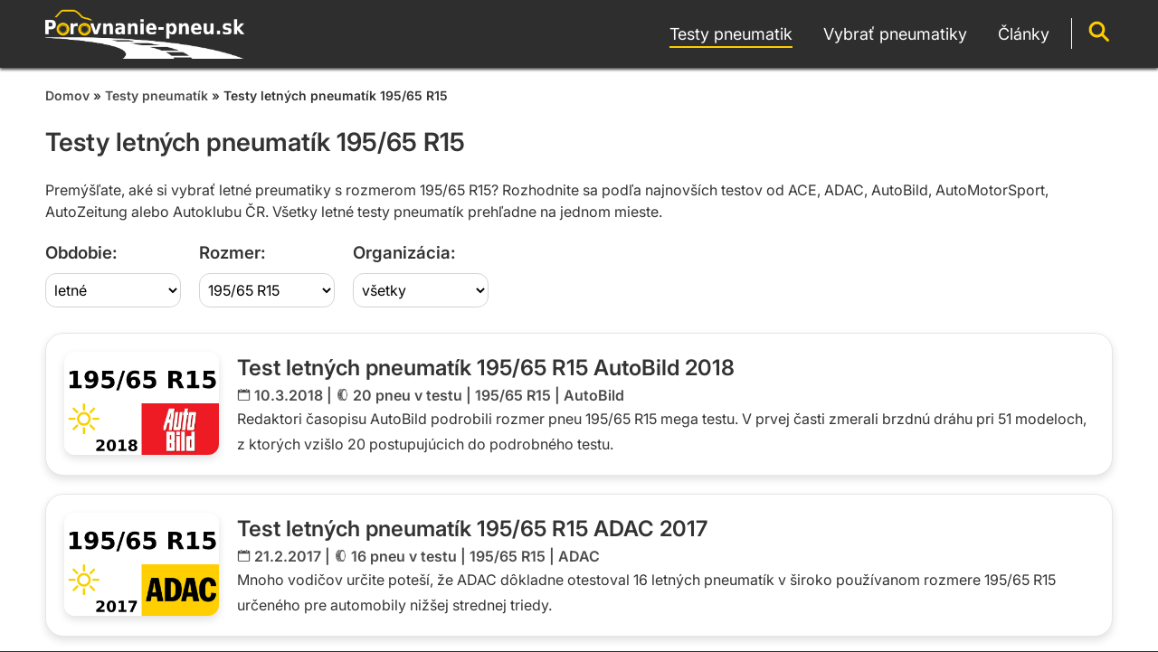

--- FILE ---
content_type: text/html; charset=utf-8
request_url: https://www.porovnanie-pneu.sk/testy-letnych-pneumatik-195-65-r15/
body_size: 2384
content:
<!DOCTYPE html>
<html lang="sk-SK">
<head>
	<meta http-equiv="Content-Type" content="text/html; charset=utf-8">
	<meta name="language" content="sk">
	<meta name="author" content="Porovnanie-pneu.sk">
	<meta name="description" content="Premýšľate, aké si vybrať letné preumatiky s rozmerom 195/65 R15? Rozhodnite sa podľa najnovších testov od ACE, ADAC, AutoBild, AutoMotorSport, AutoZeitung alebo Autoklubu ČR. Všetky letné testy pneumatík prehľadne na jednom mieste.">
	<meta name="keywords" content="">
	<meta name="robots" content="index,follow">
	<title>Testy letných pneumatík 195/65 R15 | Porovnanie-pneu.sk</title>
	<meta property="og:locale" content="sk-SK" />
	<meta property="og:type" content="website" />
	<meta property="og:title" content="Testy letných pneumatík 195/65 R15 | Porovnanie-pneu.sk" />
	<meta property="og:description" content="Premýšľate, aké si vybrať letné preumatiky s rozmerom 195/65 R15? Rozhodnite sa podľa najnovších testov od ACE, ADAC, AutoBild, AutoMotorSport, AutoZeitung alebo Autoklubu ČR. Všetky letné testy pneumatík prehľadne na jednom mieste." />
	<meta property="og:url" content="https://www.porovnanie-pneu.sk/testy-letnych-pneumatik-195-65-r15/" />
	<meta property="og:site_name" content="www.porovnanie-pneu.sk" />
	<meta property="og:image" content="https://www.porovnanie-pneu.sk/img/logo-fb.png" />
	<meta name="viewport" content="width=device-width, initial-scale=1, maximum-scale=1, user-scalable=no">
	<meta name="apple-mobile-web-app-title" content="Porovnanie-pneu.sk">
	<meta name="application-name" content="Porovnanie-pneu.sk">
	<link rel="alternate" hreflang="sk-SK" href="https://www.porovnanie-pneu.sk/testy-letnych-pneumatik-195-65-r15/" />
	<link rel="alternate" hreflang="cs-CZ" href="https://www.porovnani-pneu.cz/testy-letnich-pneumatik-195-65-r15/" />
	<link rel="apple-touch-icon" href="/img/apple-touch-icon.png">
	<link rel="icon" type="image/png" sizes="32x32" href="/img/favicon-32x32.png">
	<link rel="icon" type="image/png" sizes="192x192" href="/img/favicon-192x192.png">
	<link rel="shortcut icon" type="image/x-icon" href="/favicon.ico">
	<link rel="stylesheet" type="text/css" href="/css/main-style.css?v=2.4">
	<script src="/js/menu.js?v=1.0"></script>
	<noscript>
		<link rel="stylesheet" type="text/css" href="/css/noscript-style.css?v=1.0">
	</noscript>
</head>
<body id="body" onResize="resolution();" onLoad="resolution_check();">
<div id="top"></div>
<div id="header">
	<div id="header-under">
		<div id="logo">
			<img src="/img/logo-fb.png"><a href="/"><span>Porovnanie<br>pneu</span></a>
		</div>
		<div id="header-img">
			<img src="/img/menu-show.png?v=1" name="menu-img" onclick="slide_menu('menu-img', 'search-img', 'https://www.porovnanie-pneu.sk/img/menu-show.png?v=1', 'https://www.porovnanie-pneu.sk/img/menu-show.png?v=1', 'https://www.porovnanie-pneu.sk/img/search-show.png?v=1', 'menu-fixed', 'mobile-check', 'search-under', 'search-check')">
			<img src="/img/search-show.png?v=1" name="search-img" onclick="mobile_search('menu-img', 'search-img', 'https://www.porovnanie-pneu.sk/img/search-show.png?v=1', 'https://www.porovnanie-pneu.sk/img/search-hide.png?v=1', 'https://www.porovnanie-pneu.sk/img/menu-show.png?v=1', 'menu-fixed', 'mobile-check', 'search-under', 'search-check')">
		</div>
		<div id="menu-fixed">
			<div id="main-menu">
				<div id="menu-under">
					<nav class="menu">
						<ul>
							<li class="active"><a href="/testy-pneumatik/"><span>Testy pneumatik</span></a></li>
							<li><a href="/pneumatiky/"><span>Vybrať pneumatiky</span></a></li>
							<li><a href="/clanky/"><span>Články</span></a></li>
						</ul>
					</nav>
				</div>
			</div>
		</div>
		<div id="search">
			<img src="/img/search.png?v=1" name="search-img" onclick="mobile_search('menu-img', 'search-img', 'https://www.porovnanie-pneu.sk/img/search-show.png?v=1', 'https://www.porovnanie-pneu.sk/img/search-hide.png?v=1', 'https://www.porovnanie-pneu.sk/img/menu-show.png?v=1', 'menu-fixed', 'mobile-check', 'search-under', 'search-check')">
		</div>
	</div>
	<div id="search-under">
		<div id="searchbox">
			<form action="/vyhladavanie/" method="GET" class="search-input">
				<div class="search">
					<div class="search-field">
						<input type="text" name="q" placeholder="Hľadať..." value="" required>
					</div>
					<div class="search-control">
						<input type="submit" value="">
					</div>
				</div>
			</form>
		</div>
	</div>
</div>
<div id="search-check"></div>
<div id="mobile-check"></div>
<div id="section">
	<div id="background">
		<div id="section-under">
			<div id="arrow-top"><a href="#top"><img src="/img/top.png"></a></div>
	<div class="row">
		<div class="col-12">
			<div id="navigation">
				<a href="/">Domov</a> &raquo; <a href="/testy-pneumatik/">Testy pneumatík</a> &raquo; Testy letných pneumatík 195/65 R15
			</div>
		</div>
		<div class="col-12">
			<h1>Testy letných pneumatík 195/65 R15</h1>
		</div>
		<div class="col-12">
			Premýšľate, aké si vybrať letné preumatiky s rozmerom 195/65 R15? Rozhodnite sa podľa najnovších testov od ACE, ADAC, AutoBild, AutoMotorSport, AutoZeitung alebo Autoklubu ČR. Všetky letné testy pneumatík prehľadne na jednom mieste.
		</div>
		<div class="col-12 overflow">
			<table class="table-filter">
				<tr>
					<td>
						<h3>Obdobie:</h3>
						<select onchange="this.options[this.selectedIndex].value && (window.location = this.options[this.selectedIndex].value);">
							<option value="">letné</option>
							<option value="/testy-pneumatik-195-65-r15/">všetko</option>
							<option value="/testy-celorocnych-pneumatik-195-65-r15/">celoročné</option>
							<option value="/testy-zimnych-pneumatik-195-65-r15/">zimné</option>
						</select>
					</td>
					<td>
						<h3>Rozmer:</h3>
						<select onchange="this.options[this.selectedIndex].value && (window.location = this.options[this.selectedIndex].value);">
							<option value="">195/65 R15</option>
							<option value="/testy-letnych-pneumatik/">všetko</option>
							<option value="/testy-letnych-pneumatik-175-65-r14/">175/65 R14</option>
							<option value="/testy-letnych-pneumatik-185-65-r15/">185/65 R15</option>
							<option value="/testy-letnych-pneumatik-205-55-r16/">205/55 R16</option>
							<option value="/testy-letnych-pneumatik-215-55-r17/">215/55 R17</option>
							<option value="/testy-letnych-pneumatik-215-60-r16/">215/60 R16</option>
							<option value="/testy-letnych-pneumatik-215-60-r17/">215/60 R17</option>
							<option value="/testy-letnych-pneumatik-215-65-r16/">215/65 R16</option>
							<option value="/testy-letnych-pneumatik-225-40-r18/">225/40 R18</option>
							<option value="/testy-letnych-pneumatik-225-45-r17/">225/45 R17</option>
							<option value="/testy-letnych-pneumatik-225-45-r18/">225/45 R18</option>
							<option value="/testy-letnych-pneumatik-225-50-r17/">225/50 R17</option>
							<option value="/testy-letnych-pneumatik-225-55-r17/">225/55 R17</option>
							<option value="/testy-letnych-pneumatik-235-35-r19/">235/35 R19</option>
							<option value="/testy-letnych-pneumatik-235-45-r18/">235/45 R18</option>
							<option value="/testy-letnych-pneumatik-235-50-r18/">235/50 R18</option>
							<option value="/testy-letnych-pneumatik-235-55-r17/">235/55 R17</option>
							<option value="/testy-letnych-pneumatik-235-55-r18/">235/55 R18</option>
							<option value="/testy-letnych-pneumatik-245-30-r20/">245/30 R20</option>
							<option value="/testy-letnych-pneumatik-245-35-r19/">245/35 R19</option>
							<option value="/testy-letnych-pneumatik-245-40-r18/">245/40 R18</option>
							<option value="/testy-letnych-pneumatik-245-40-r19/">245/40 R19</option>
							<option value="/testy-letnych-pneumatik-245-45-r18/">245/45 R18</option>
							<option value="/testy-letnych-pneumatik-255-55-r18/">255/55 R18</option>
							<option value="/testy-letnych-pneumatik-265-35-r20/">265/35 R20</option>
							<option value="/testy-letnych-pneumatik-265-60-r18/">265/60 R18</option>
						</select>
					</td>
					<td>
						<h3>Organizácia:</h3>
						<select onchange="this.options[this.selectedIndex].value && (window.location = this.options[this.selectedIndex].value);">
							<option value="/testy-letnych-pneumatik-195-65-r15/">všetky</option>
							<option value="/testy-letnych-pneumatik-195-65-r15-adac/">ADAC</option>
							<option value="/testy-letnych-pneumatik-195-65-r15-autobild/">AutoBild</option>
						</select>
					</td>
				</tr>
			</table>
		</div>
		<div class="col-12">
			<div id="article">
				<div class="article-img">
					<a href="/test-letnych-pneumatik-195-65-r15-autobild-2018/">
						<img src="https://www.porovnani-pneu.cz/img-test/42.png">
					</a>
				</div>
				<div class="article-description">
					<h2>
						<a href="/test-letnych-pneumatik-195-65-r15-autobild-2018/">
							Test letných pneumatík 195/65 R15 AutoBild 2018
						</a>
					</h2>
					<span>
						<img src="/img/icon-calendar.png"> 10.3.2018
						|
						<img src="/img/icon-tire.png"> <a href="/test-letnych-pneumatik-195-65-r15-autobild-2018/#tabulka-s-vysledkami">20 pneu v testu</a>
						|
						<a href="/testy-pneumatik-195-65-r15/">195/65 R15</a>
						|
						<a href="/testy-pneumatik-autobild/">AutoBild</a>
					</span>
					<p>Redaktori časopisu AutoBild podrobili rozmer pneu 195/65 R15 mega testu. V prvej časti zmerali brzdnú dráhu pri 51 modeloch, z ktorých vzišlo 20 postupujúcich do podrobného testu.</p>
				</div>
			</div>
		</div>
		<div class="col-12">
			<div id="article">
				<div class="article-img">
					<a href="/test-letnych-pneumatik-195-65-r15-adac-2017/">
						<img src="https://www.porovnani-pneu.cz/img-test/27.png">
					</a>
				</div>
				<div class="article-description">
					<h2>
						<a href="/test-letnych-pneumatik-195-65-r15-adac-2017/">
							Test letných pneumatík 195/65 R15 ADAC 2017
						</a>
					</h2>
					<span>
						<img src="/img/icon-calendar.png"> 21.2.2017
						|
						<img src="/img/icon-tire.png"> <a href="/test-letnych-pneumatik-195-65-r15-adac-2017/#tabulka-s-vysledkami">16 pneu v testu</a>
						|
						<a href="/testy-pneumatik-195-65-r15/">195/65 R15</a>
						|
						<a href="/testy-pneumatik-adac/">ADAC</a>
					</span>
					<p>Mnoho vodičov určite poteší, že ADAC dôkladne otestoval 16 letných pneumatík v široko používanom rozmere 195/65 R15 určeného pre automobily nižšej strednej triedy.</p>
				</div>
			</div>
		</div>
	</div>
		</div>
	</div>
</div>
<div id="footer">
	<div id="footer-under">
		<div id="footer-links">
			<p><a href="/kontakty/">Kontakty</a></p>
		</div>
		<div id="other-countries">
			Ďalšie krajiny
			<select onchange="this.options[this.selectedIndex].value && (window.location = this.options[this.selectedIndex].value);">
				<option value="" selected>🇸🇰 Slovensko</option>
				<option value="https://www.porovnani-pneu.cz/testy-letnich-pneumatik-195-65-r15/">🇨🇿 Česko</option>
			</select>
		</div>
		<div id="copyright">
			porovnanie-pneu.sk &copy; 2022 - 2026
		</div>
	</div>
</div>
<script src="https://www.anrdoezrs.net/am/100486238/impressions/page/am.js"></script>
<script async type="text/javascript" src="//serve.affiliate.heurekashopping.sk/js/trixam.min.js"></script>
</body>
</html>


--- FILE ---
content_type: image/svg+xml
request_url: https://www.porovnanie-pneu.sk/img/logo.svg
body_size: 33549
content:
<svg version="1.2" xmlns="http://www.w3.org/2000/svg" viewBox="0 0 1395 350" width="1395" height="350">
	<title>logo</title>
	<defs>
		<image  width="89" height="90" id="img1" href="[data-uri]"/>
		<image  width="89" height="91" id="img2" href="[data-uri]"/>
		<image  width="263" height="75" id="img3" href="[data-uri]"/>
		<image  width="1395" height="279" id="img4" href="[data-uri]"/>
	</defs>
	<style>
	</style>
	<use id="Vrstva 2" href="#img1" x="230" y="96"/>
	<use id="Vrstva 1" href="#img2" x="80" y="95"/>
	<use id="Vrstva 4" href="#img3" x="66" y="5"/>
	<use id="Vrstva 6" href="#img4" x="0" y="71"/>
</svg>

--- FILE ---
content_type: application/javascript
request_url: https://www.porovnanie-pneu.sk/js/menu.js?v=1.0
body_size: 375
content:
function resolution_check(){document.getElementById("mobile-check").style.display="none",document.getElementById("search-check").style.display="none",window.innerWidth<800&&(document.getElementById("menu-fixed").style.display="none")}
function slide_menu(e,n,t,l,o,d,m,s,c){return element=document.getElementById(d).style,element.display="block"==element.display?"none":"block",element=document.getElementById(m).style,element.display="block"==element.display?"none":"block",element=document.getElementById(s).style,element.display="none",element=document.getElementById(c).style,element.display="none",document.images[n].src=o,document.images[e].src=0<=document.images[e].src.indexOf("show")?l:t,!1}
function resolution(){800<=window.innerWidth?(document.getElementById("menu-fixed").style.display="block"):("none"==document.getElementById("mobile-check").style.display?document.getElementById("menu-fixed").style.display="none":document.getElementById("menu-fixed").style.display="block","none"==document.getElementById("search-check").style.display?document.getElementById("search-under").style.display="none":document.getElementById("search-under").style.display="block")}
function mobile_search(e,n,t,l,o,d,m,s,c){return element=document.getElementById(s).style,element.display="block"==element.display?"none":"block",element=document.getElementById(c).style,element.display="block"==element.display?"none":"block",element=document.getElementById(d).style,window.innerWidth<800&&(element.display="none"),element=document.getElementById(m).style,element.display="none",document.images[e].src=o,document.images[n].src=0<=document.images[n].src.indexOf("show")?l:t,!1}
function more_div(e){element=document.getElementById(e).style,element.display="block"==element.display?"none":"block"}
function hide_div(e){0<=window.location.href.indexOf("?")&&(element=document.getElementById(e).style,element.display="none")}
function hide_class(e){for(e=document.getElementsByClassName(e),i=0;i<e.length;i++)e[i].style.display="none"}
function anchor(e){location.hash=e.hash;var n=window.innerWidth<800?25:25;return document.body.scrollTop=document.documentElement.scrollTop=document.getElementById(e.hash.substring(1)).offsetTop-n,!1}
function modalImage(e){var n=document.getElementById("img-big"),t=document.getElementById("img"),l=document.getElementById("caption");n.style.display="block",t.src=e.src,l.innerHTML=e.alt,document.getElementById("close").onclick=function(){n.style.display="none"}}
window.onscroll=function(){var e=document.getElementById("main-menu"),n=document.getElementById("arrow-top"),t=document.getElementById("progress-container");document.documentElement.scrollTop+document.body.scrollTop>e.parentNode.offsetTop&&document.documentElement.clientHeight>e.offsetHeight?(e.className="main-menu-fixed",1260<=window.innerWidth?n.style.display="block":n.style.display="none",800<=window.innerWidth?t.style.display="block":t.style.display="none"):(e.className="",n.style.display="none",t.style.display="none");t=(document.body.scrollTop||document.documentElement.scrollTop)/(document.documentElement.scrollHeight-document.documentElement.clientHeight)*100;document.getElementById("progress-bar").style.width=t+"%"};
